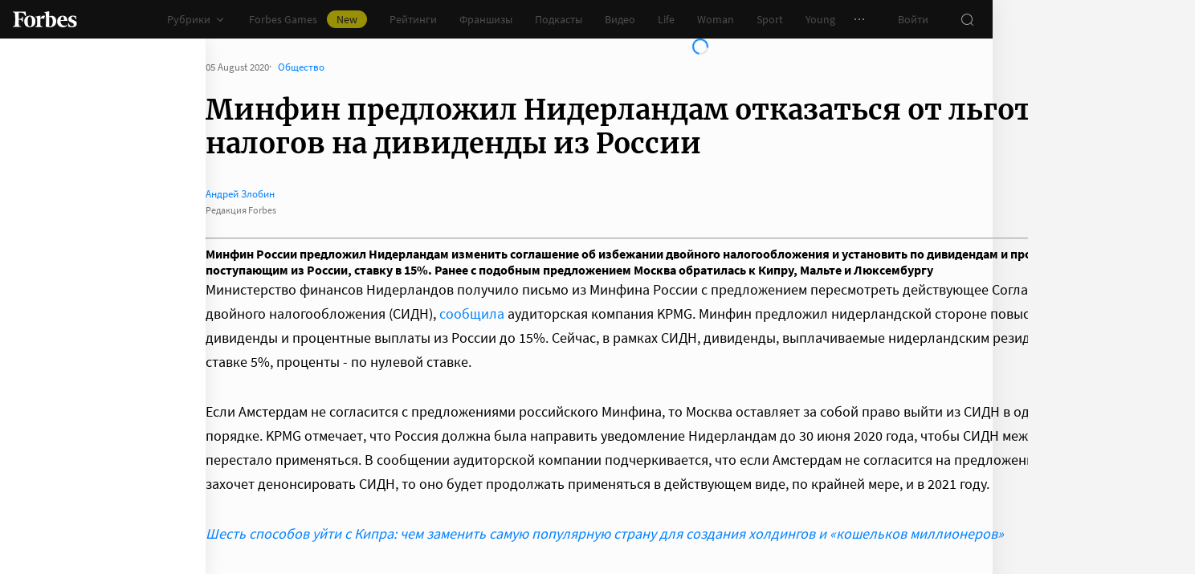

--- FILE ---
content_type: application/javascript; charset=utf-8
request_url: https://cdn.forbes.ru/_nuxt/CKMnuAP3.js
body_size: 1410
content:
import{d as g,G as M,z as w,u as $,a as h,b as A,r as V}from"./kLQUmaL-.js";import{q as N,a0 as F,z as j,n as I,l as C,x as y,Q as r,V as c,X as t,a2 as u,a5 as f,P as E,Y as L,_ as X,a1 as q,W as b,$ as D}from"./NCDM2jdN.js";const G=N({name:"A11yBar",setup(){const e=$(),s=g(),z=F(),B=M(),p=s.$viewport,k=j(()=>w(document.cookie));function m(){e.isBarVisible=!1,d()}function i(){e.fontSize.increment<=e.fontSize.min?e.fontSize.increment=e.fontSize.min:e.fontSize.increment-=e.fontSize.step,a()}function l(){e.fontSize.increment>=e.fontSize.max?e.fontSize.increment=e.fontSize.max:e.fontSize.increment+=e.fontSize.step,a()}function a(){document.documentElement.style.setProperty("--font-size-increment",`${e.fontSize.increment}px`)}function d(){const n=Object.keys(e.modes).filter(o=>!e.modes[o].isEnabled);if(e.modes.images.isEnabled||e.modes.waterfall.isEnabled){const o=n.findIndex(S=>S==="text");o!==-1&&n.splice(o,1)}else e.modes.text.isEnabled&&n.push(e.modesCSSMap.text);if(e.isBarVisible)n.push("visible-bar");else{const o=n.findIndex(S=>S==="visible-bar");o!==-1&&n.splice(o,1)}document.documentElement.dataset.a11y=n.map(o=>e.modesCSSMap[o]||o).join(" | ")}function v(n){e.modes[n].isEnabled=!e.modes[n].isEnabled,n==="text"?(e.modes.images.isEnabled=!e.modes.text.isEnabled,e.modes.waterfall.isEnabled=!e.modes.text.isEnabled):["images","waterfall"].includes(n)&&(e.modes.text.isEnabled=!e.modes.images.isEnabled&&!e.modes.waterfall.isEnabled),d()}return I(()=>{d(),a(),C(()=>e.isBarVisible,()=>{e.isEnabled&&d()}),C(p.breakpoint,()=>{p.isLessThan("desktopMedium")&&e.reset()},{immediate:!0})}),{a11y:e,css:z,hideBar:m,decreaseFontSize:i,increaseFontSize:l,modal:B,shouldShowAdButton:k,toggleMode:v}}}),J="_3Epap",O="CCw8n",P="n-Rl5",R="xHlNJ",T="agRmj",U="B7mUr",Y="xVXNX",x="_55pbm",H="_02CJG",Q="qUjbj",W="_8hxYO",Z={root:J,bar:O,font:P,fontButtons:R,fontButton:T,buttons:U,button:Y,isActive:x,disableButtons:H,hideButton:Q,disableButton:W};function K(e,s,z,B,p,k){const m=A,i=V;return r(),y("div",{class:t(e.css.root)},[c("div",{class:t(e.css.bar)},[c("div",{class:t(e.css.font)},[s[1]||(s[1]=u(" Размер шрифта ",-1)),c("div",{class:t(e.css.fontButtons)},[f(m,{class:t(e.css.fontButton),"is-disabled":e.a11y.fontSize.increment>=e.a11y.fontSize.max,name:"plus",size:"big",title:e.a11y.fontSize.increment>=e.a11y.fontSize.max?"Больше увеличить нельзя":"Увеличить",onClick:e.increaseFontSize},null,8,["class","is-disabled","title","onClick"]),f(m,{class:t(e.css.fontButton),"is-disabled":e.a11y.fontSize.increment<=e.a11y.fontSize.min,name:"minus",size:"big",title:e.a11y.fontSize.increment<=e.a11y.fontSize.min?"Больше уменьшить нельзя":"Уменьшить",onClick:e.decreaseFontSize},null,8,["class","is-disabled","title","onClick"])],2)],2),c("div",{class:t(e.css.buttons)},[(r(!0),y(X,null,q(e.a11y.modes,(l,a)=>(r(),E(i,{key:a,class:t({[e.css.button]:!0,[e.css.isActive]:l.isEnabled}),icon:"checkmark",size:"medium",onClick:d=>e.toggleMode(a)},{default:b(()=>[u(D(l.label),1)]),_:2},1032,["class","onClick"]))),128)),e.shouldShowAdButton?(r(),E(i,{key:0,class:t({[e.css.button]:!0,[e.css.isActive]:!0}),icon:"checkmark",size:"medium",onClick:s[0]||(s[0]=l=>e.modal.key="adDisablingModal")},{default:b(()=>[...s[2]||(s[2]=[u(" Реклама ",-1)])]),_:1},8,["class"])):L("",!0)],2),c("div",{class:t(e.css.disableButtons)},[f(i,{class:t(e.css.hideButton),size:"medium",theme:"a11y",onClick:e.hideBar},{default:b(()=>[...s[3]||(s[3]=[u(" Скрыть ",-1)])]),_:1},8,["class","onClick"]),f(i,{class:t(e.css.disableButton),size:"medium",theme:"yellow",onClick:e.a11y.reset},{default:b(()=>[...s[4]||(s[4]=[u(" Выключить ",-1)])]),_:1},8,["class","onClick"])],2)],2)],2)}const _={$style:Z},ne=h(G,[["render",K],["__cssModules",_]]);export{ne as default};


--- FILE ---
content_type: application/javascript; charset=utf-8
request_url: https://cdn.forbes.ru/_nuxt/B28fgILu.js
body_size: 1328
content:
import{p as h,a as C,k as V,e as B,i as q,b as E}from"./kLQUmaL-.js";import{q as $,a0 as T,f as b,r as M,x as u,Q as a,a5 as m,W as A,Y as f,X as s,V as t,P as w,$ as v,U as z,a2 as F,T as I}from"./NCDM2jdN.js";const N=$({name:"FullscreenAdfox",props:{config:{required:!0,type:Object}},setup(){const e=T(),n=b(),i=b(),r=b(!1),o=M({id:0,isCompleted:!1,isEnabled:!0,step:1e3,tick:8});function d(){r.value=!1}function k({state:c}){if(c.withError||c.withStub||!n.value)return;const l=n.value.querySelector('[id^="adfox"]');l&&(i.value=h(l),r.value=i.value.type!=="unknown"&&Object.keys(i.value).length>1,r.value&&g())}function g(){if(!o.isEnabled)return o.isCompleted=!0,d();const c=Date.now();let l=0;function p(){if(l+=o.step,o.tick--,o.tick===0)o.isCompleted=!0,window.clearTimeout(o.id),d();else{const y=Date.now()-c-l;o.id=window.setTimeout(p,o.step-y)}}o.id=window.setTimeout(p,o.step)}return{adfoxArticle:i,close:d,countdown:o,css:e,isVisible:r,onComplete:k,rootEl:n}}}),S="zBGh3",D="gNprP",j="iuVRj",P="AzZWt",W="VIZiM",Z="VdSlk",H="_9uYp6",O="o5wWy",R="Iq5v5",U="efnzP",X="xcu3y",Y="zwhMb",G="ZxcK3",K="_4FVHe",L="XUR8w",Q={fullscreenAdfox:S,fullscreen:D,body:j,blackout:P,main:W,logo:Z,subtitle:H,figure:O,quote:R,caption:U,banner:X,image:Y,actions:G,tick:K,close:L},J=["src"];function x(e,n,i,r,o,d){const k=V,g=B,c=q,l=E;return a(),u("div",{ref:"rootEl",class:s(e.css.fullscreenAdfox)},[m(k,{class:s(e.css.adfox),config:e.config,onComplete:e.onComplete},{default:A(()=>[f("",!0)]),_:1},8,["class","config","onComplete"]),m(I,{name:"fade"},{default:A(()=>[e.isVisible?(a(),u("div",{key:0,class:s(e.css.fullscreen)},[t("div",{class:s(e.css.body)},[t("div",{class:s(e.css.blackout),onClick:n[0]||(n[0]=(...p)=>e.close&&e.close(...p))},null,2),t("div",{class:s(e.css.main)},[t("div",{class:s(e.css.logo)},[m(g,{name:"logo",viewBox:"0 0 64 16"})],2),t("p",{class:s(e.css.subtitle)}," Цитата дня ",2),t("figure",{class:s(e.css.figure)},[e.adfoxArticle.title?(a(),u("blockquote",{key:0,class:s(e.css.quote)}," «"+v(e.adfoxArticle.title)+"» ",3)):f("",!0),e.adfoxArticle.footnote?(a(),u("figcaption",{key:1,class:s(e.css.caption)},v(e.adfoxArticle.footnote),3)):f("",!0)],2)],2),(a(),w(z(e.adfoxArticle.path?"a":"div"),{class:s(e.css.banner),href:e.adfoxArticle.path?e.adfoxArticle.path:null,rel:e.adfoxArticle.path?"noopener noreferrer nofollow":null,target:e.adfoxArticle.path?"_blank":null},{default:A(()=>[e.adfoxArticle.iframe?(a(),u("iframe",{key:0,src:e.adfoxArticle.iframe},null,8,J)):e.adfoxArticle.photo&&e.adfoxArticle.path?(a(),w(c,{key:1,alt:e.adfoxArticle.title||"",class:s(e.css.image),image:e.adfoxArticle.photo,"is-blurhash-enabled":!1,"should-crop":!1,"should-use-webp":!1},null,8,["alt","class","image"])):f("",!0)]),_:1},8,["class","href","rel","target"]))],2),t("div",{class:s(e.css.actions)},[t("div",{class:s(e.css.countdown)},[n[1]||(n[1]=F(" Закроется через: ",-1)),t("span",{class:s(e.css.tick)},v(e.countdown.tick),3)],2),m(l,{class:s(e.css.close),"is-active":"",name:"close",theme:"yellow",onClick:e.close},null,8,["class","onClick"])],2)],2)):f("",!0)]),_:1})],2)}const _={$style:Q},te=C(N,[["render",x],["__cssModules",_]]);export{te as default};
